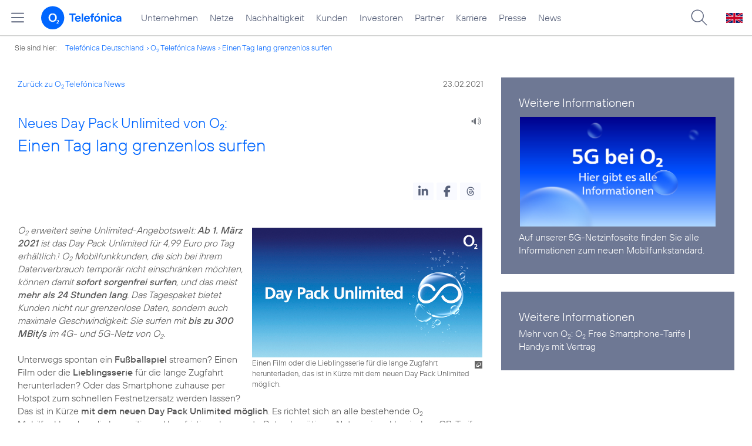

--- FILE ---
content_type: text/html; charset=UTF-8
request_url: https://www.telefonica.de/ext/ajax/par/newsfeed.ajax?type=list&creator_id=9457&creator_class=CMS%3A%3ANews%3A%3AMessage&tags=5G%2CMarken%2CPrivatkunden%2Co2&category_id%5B%5D=&group_id%5B%5D=62&search_query=&max_cols=3&max_news=3&max_news_visible=3&first_news=1&show_image=1&show_teaser=0&show_date=1&small_column=0&tools_id=&edit_tools=0&show_defaults=1&img_pos=left&img_size=33%25&text_length=&show_socialsharebar=0&show_more_link=1&show_newsfeed_link=0&target=_blank&pid=page-footer-tagnews&sort_by=date&state=online&offset=&load_more_news=1&lang=de&creator_label=&custom_tiles=0&start_with_square_tile=1&page_layout=2021_telefonica&show_skeleton=1
body_size: 714
content:
<div class="default-font par-heading par-headline-tag-div par-font-size-default">Ähnliche Themen:</div><div class="par-nf-messages par-list-messages par-nf-static-news"><div class="par-lm-message" data-tags="[]" data-cat-names="[]" data-cat-ids="[]"><a id="feed-msg-id-9956" class="par-anchor"></a><div class="par-lm-image"><div class="l-inline thmb-full-size"><img sizes="(max-width: 360px) 180px, (max-width: 720px) 360px, (max-width: 1440px) 720px, 1440px" loading="lazy" class="l-img" alt="" src="/file/public/1846/o2-Grow-Logo-Tarif-20220808-1920x1080.JPG" srcset="/file/public/1846/o2-Grow-Logo-Tarif-20220808-1920x1080.JPG 1920w, /file/repository/52822_t_1440_810/1/0/o2-Grow-Logo-Tarif-20220808-1920x1080.JPG 1440w, /file/repository/52822_t_720_405/1/0/o2-Grow-Logo-Tarif-20220808-1920x1080.JPG 720w, /file/repository/52822_t_360_203/1/0/o2-Grow-Logo-Tarif-20220808-1920x1080.JPG 360w"><div class="fclear"></div></div></div><div class="par-lm-content"><div class="par-lm-date">08. August 2022</div><div class="default-font par-heading par-headline-tag-div par-headline-tag-static par-font-size-default"><span class="par-overline">O<sub>2</sub> Grow geht in die Verlängerung: </span>Die Tarifinnovation ergänzt das O<sub>2</sub> Angebot weiterhin</div><div class="par-lm-teaser"></div></div><a class="par-nf-full-link" target="_self" href="/news/corporate/2022/08/o2-grow-geht-in-die-verlaengerung-die-tarifinnovation-ergaenzt-das-o2-angebot-weiterhin.html?pk_campaign=related_news" aria-label="O2 Grow geht in die Verlängerung: Die Tarifinnovation ergänzt das O2 Angebot weiterhin"></a></div><div class="par-lm-message" data-tags="[]" data-cat-ids="[]" data-cat-names="[]"><a id="feed-msg-id-9830" class="par-anchor"></a><div class="par-lm-image"><div class="l-inline thmb-full-size"><img sizes="(max-width: 360px) 180px, (max-width: 720px) 360px, 1280px" loading="lazy" class="l-img" alt="" src="/file/public/1817/Xiaomi-12-Pro-Black-Blue-1280x720.jpg" srcset="/file/public/1817/Xiaomi-12-Pro-Black-Blue-1280x720.jpg 1280w, /file/repository/51925_t_720_405/0/0/Xiaomi-12-Pro-Black-Blue-1280x720.jpg 720w, /file/repository/51925_t_360_203/0/0/Xiaomi-12-Pro-Black-Blue-1280x720.jpg 360w"><div class="l-inline-caption"><span class="page-license-inline"><span class="page-license-info author">Credits: Xiaomi</span></span></div><div class="fclear"></div></div></div><div class="par-lm-content"><div class="par-lm-date">16. März 2022</div><div class="default-font par-heading par-headline-tag-div par-headline-tag-static par-font-size-default"><span class="par-overline">Premium-Hardware für das 5G-Zeitalter bei O<sub>2</sub>: Jetzt die neue Xiaomi 12  </span>5G Serie vorbestellen</div><div class="par-lm-teaser"></div></div><a class="par-nf-full-link" aria-label="Premium-Hardware für das 5G-Zeitalter bei O2: Jetzt die neue Xiaomi 12 | 5G Serie vorbestellen" target="_self" href="/news/corporate/2022/03/premium-hardware-fuer-das-5g-zeitalter-bei-o2-jetzt-die-neue-xiaomi-12-5g-serie-vorbestellen.html?pk_campaign=related_news"></a></div><div data-cat-names="[]" data-cat-ids="[]" class="par-lm-message" data-tags="[]"><a id="feed-msg-id-9800" class="par-anchor"></a><div class="par-lm-image"><div class="l-inline thmb-full-size"><img alt="" class="l-img" srcset="/file/public/1817/Samsung-Galaxy-S22-Serie-1280x720.jpg 1280w, /file/repository/51660_t_720_405/0/0/Samsung-Galaxy-S22-Serie-1280x720.jpg 720w, /file/repository/51660_t_360_203/0/0/Samsung-Galaxy-S22-Serie-1280x720.jpg 360w" src="/file/public/1817/Samsung-Galaxy-S22-Serie-1280x720.jpg" sizes="(max-width: 360px) 180px, (max-width: 720px) 360px, 1280px" loading="lazy"><div class="l-inline-caption"><span class="page-license-inline"><span class="page-license-info author">Credits: Samsung</span></span></div><div class="fclear"></div></div></div><div class="par-lm-content"><div class="par-lm-date">09. Februar 2022</div><div class="default-font par-heading par-headline-tag-div par-headline-tag-static par-font-size-default"><span class="par-overline">Premium-Hardware für das 5G-Zeitalter bei O<sub>2</sub>: </span>Jetzt die neue Samsung Galaxy S22-Serie und die Galaxy Tab S8 Reihe vorbestellen</div><div class="par-lm-teaser"></div></div><a class="par-nf-full-link" target="_self" href="/news/corporate/2022/02/premium-hardware-fuer-das-5g-zeitalter-bei-o2-jetzt-die-neue-samsung-galaxy-s22-serie-und-die-galaxy-tab-s8-reihe-vorbestellen.html?pk_campaign=related_news" aria-label="Premium-Hardware für das 5G-Zeitalter bei O2: Jetzt die neue Samsung Galaxy S22-Serie und die Galaxy Tab S8 Reihe vorbestellen"></a></div></div>   

--- FILE ---
content_type: text/plain; charset=UTF-8
request_url: https://www.telefonica.de/ext/ajax/par/navmenu.ajax?state=online&layout=2021_telefonica
body_size: 6815
content:

    <div class="page-sitemenu-slider"><ul class="page-sitemenu-col fl-col-0"><li data-tree-id="2" data-nav-id="217" class="fl-tree-id-2"><a class="l-link" title="Unternehmen Telefónica Deutschland" href="/unternehmen.html">Unternehmen</a></li><li class="fl-tree-id-4645" data-nav-id="235" data-tree-id="4645"><a title="Festnetz und Mobilfunk" href="/netze.html" class="l-link">Netze</a></li><li class="fl-tree-id-8908" data-tree-id="8908" data-nav-id="218"><a href="/nachhaltigkeit.html" class="l-link">Nachhaltigkeit</a></li><li data-nav-id="236" data-tree-id="8654" class="fl-tree-id-8654"><a href="/kunden.html" class="l-link">Kunden</a></li><li class="fl-tree-id-3840" data-nav-id="225" data-tree-id="3840"><a class="l-link" href="/investor-relations.html">Investoren</a></li><li class="fl-tree-id-6" data-tree-id="6" data-nav-id="233"><a class="l-link" href="/partner.html">Partner</a></li><li data-nav-id="220" data-tree-id="9090" class="fl-tree-id-9090"><a href="/karriere.html" class="l-link">Karriere</a></li><li data-nav-id="219" data-tree-id="3" class="fl-tree-id-3"><a href="/presse.html" class="l-link">Presse</a></li><li data-tree-id="9429" data-nav-id="228" class="fl-tree-id-9429"><a class="l-link" href="/o2-telefonica-news.html">News</a></li></ul><ul data-nav-id="217" class="page-sitemenu-col fl-col-2 fl-parent-id-2 fl-nav-id-217" data-parent-id="2"><li data-tree-id="4691" data-nav-id="217" class="fl-tree-id-4691 fl-has-children"><a href="/unternehmen/strategie-und-fakten.html">Strategie &amp; Fakten</a><span data-tree-id="4691" class="page-sitemenu-arrow"></span></li><li class="fl-tree-id-6264 fl-has-children" data-nav-id="217" data-tree-id="6264"><a href="/unternehmen/datenschutz.html">Datenschutz</a><span class="page-sitemenu-arrow" data-tree-id="6264"></span></li><li data-nav-id="217" data-tree-id="321" class="fl-tree-id-321"><a href="/unternehmen/standorte-und-omnichannel.html">Standorte und Omnichannel</a></li><li data-nav-id="217" data-tree-id="4878" class="fl-tree-id-4878"><a href="/unternehmen/politik-und-gesellschaft.html">Politik &amp; Gesellschaft</a></li><li data-tree-id="4692" data-nav-id="217" class="fl-tree-id-4692"><a href="/unternehmen/management.html">Management &amp; Aufsichtsrat</a></li></ul><ul data-nav-id="217" class="page-sitemenu-col fl-col-3 fl-parent-id-4691 fl-nav-id-217" data-parent-id="4691"><li class="page-navmenu-back"><a href="/unternehmen.html">Unternehmen</a><span class="page-sitemenu-arrow page-sitemenu-arrow-back" data-tree-id="2"></span></li><li class="fl-tree-id-6604 fl-has-children" data-tree-id="6604" data-nav-id="217"><a href="/unternehmen/strategie-und-fakten/unsere-staerken.html">Unsere Stärken</a><span class="page-sitemenu-arrow" data-tree-id="6604"></span></li><li data-nav-id="217" data-tree-id="12" class="fl-tree-id-12"><a href="/unternehmen/strategie-und-fakten/zahlen-fakten.html">Fakten &amp; Zahlen</a></li><li data-nav-id="217" data-tree-id="53" class="fl-tree-id-53"><a href="/unternehmen/strategie-und-fakten/geschichte.html">Geschichte</a></li><li class="fl-tree-id-5388 fl-has-children" data-tree-id="5388" data-nav-id="217"><a href="/unternehmen/strategie-und-fakten/referenzkunden/mobilfunk.html" class="l-link">Referenzkunden</a><span data-tree-id="5388" class="page-sitemenu-arrow"></span></li><li data-tree-id="4761" data-nav-id="217" class="fl-tree-id-4761"><a href="/unternehmen/strategie-und-fakten/zertifizierungen-awards.html">Auszeichnungen</a></li><li class="fl-tree-id-13" data-nav-id="217" data-tree-id="13"><a href="/unternehmen/strategie-und-fakten/geschaeftsgrundsaetze-und-qualitaetsmanagement.html">Geschäftsgrundsätze &amp; Qualitätsmanagement</a></li></ul><ul class="page-sitemenu-col fl-col-4 fl-parent-id-6604 fl-nav-id-217" data-parent-id="6604" data-nav-id="217"><li class="page-navmenu-back"><a href="/unternehmen/strategie-und-fakten.html">Strategie &amp; Fakten</a><span data-tree-id="4691" class="page-sitemenu-arrow page-sitemenu-arrow-back"></span></li><li data-tree-id="9043" data-nav-id="217" class="fl-tree-id-9043 fl-has-children"><a href="/unternehmen/strategie-und-fakten/unsere-staerken/mobilfunk-netzausbau-zur-digitalisierung.html">Mehr Mobilfunk</a><span class="page-sitemenu-arrow" data-tree-id="9043"></span></li></ul><ul data-nav-id="217" data-parent-id="9043" class="page-sitemenu-col fl-col-5 fl-parent-id-9043 fl-nav-id-217"><li class="page-navmenu-back"><a href="/unternehmen/strategie-und-fakten/unsere-staerken.html">Unsere Stärken</a><span class="page-sitemenu-arrow page-sitemenu-arrow-back" data-tree-id="6604"></span></li><li data-nav-id="217" data-tree-id="9045" class="fl-tree-id-9045"><a href="/unternehmen/strategie-und-fakten/unsere-staerken/mobilfunk-netzausbau-zur-digitalisierung/jetzt.html">Jetzt!</a></li><li class="fl-tree-id-9046" data-nav-id="217" data-tree-id="9046"><a href="/unternehmen/strategie-und-fakten/unsere-staerken/mobilfunk-netzausbau-zur-digitalisierung/netzausbau.html">Netzausbau</a></li><li data-nav-id="217" data-tree-id="9047" class="fl-tree-id-9047"><a href="/unternehmen/strategie-und-fakten/unsere-staerken/mobilfunk-netzausbau-zur-digitalisierung/wettbewerb.html">Wettbewerb</a></li><li class="fl-tree-id-9048" data-nav-id="217" data-tree-id="9048"><a href="/unternehmen/strategie-und-fakten/unsere-staerken/mobilfunk-netzausbau-zur-digitalisierung/nachhaltigkeit.html">Nachhaltigkeit</a></li><li data-tree-id="9049" data-nav-id="217" class="fl-tree-id-9049"><a href="/unternehmen/strategie-und-fakten/unsere-staerken/mobilfunk-netzausbau-zur-digitalisierung/digitalisierung.html">Digitalisierung</a></li><li data-nav-id="217" data-tree-id="9050" class="fl-tree-id-9050"><a href="/unternehmen/strategie-und-fakten/unsere-staerken/mobilfunk-netzausbau-zur-digitalisierung/verantwortung.html">Verantwortung</a></li><li data-tree-id="9248" data-nav-id="217" class="fl-tree-id-9248"><a href="/unternehmen/strategie-und-fakten/unsere-staerken/mobilfunk-netzausbau-zur-digitalisierung/sicherheit.html">Sicherheit</a></li><li class="fl-tree-id-9063" data-tree-id="9063" data-nav-id="217"><a href="/unternehmen/strategie-und-fakten/unsere-staerken/mobilfunk-netzausbau-zur-digitalisierung.html#kontakt" class="l-link">Kontakt</a></li></ul><ul data-nav-id="217" data-parent-id="5388" class="page-sitemenu-col fl-col-4 fl-parent-id-5388 fl-nav-id-217"><li class="page-navmenu-back"><a href="/unternehmen/strategie-und-fakten.html">Strategie &amp; Fakten</a><span class="page-sitemenu-arrow page-sitemenu-arrow-back" data-tree-id="4691"></span></li><li data-tree-id="1904" data-nav-id="217" class="fl-tree-id-1904"><a href="/unternehmen/strategie-und-fakten/referenzkunden/mobilfunk.html">Mobilfunk</a></li><li class="fl-tree-id-1902" data-nav-id="217" data-tree-id="1902"><a href="/unternehmen/strategie-und-fakten/referenzkunden/netzwerk-sicherheit.html">Netzwerk &amp; Sicherheit</a></li><li data-tree-id="4954" data-nav-id="217" class="fl-tree-id-4954"><a href="/unternehmen/strategie-und-fakten/referenzkunden/dsl-festnetz.html">DSL &amp; Festnetz</a></li><li class="fl-tree-id-4955" data-nav-id="217" data-tree-id="4955"><a href="/unternehmen/strategie-und-fakten/referenzkunden/digitale-loesungen.html">Digitale Lösungen</a></li><li data-tree-id="9155" data-nav-id="217" class="fl-tree-id-9155"><a target="_blank" href="https://www.o2online.de/business/telefonica-ihr-partner/zufriedene-kunden/" class="l-link">O<sub>2</sub> Referenzkunden</a></li></ul><ul class="page-sitemenu-col fl-col-3 fl-parent-id-6264 fl-nav-id-217" data-parent-id="6264" data-nav-id="217"><li class="page-navmenu-back"><a href="/unternehmen.html">Unternehmen</a><span class="page-sitemenu-arrow page-sitemenu-arrow-back" data-tree-id="2"></span></li><li class="fl-tree-id-6275" data-tree-id="6275" data-nav-id="217"><a href="/unternehmen/datenschutz/diese-daten-nutzt-telefonica.html">Diese Daten nutzt Telefónica</a></li><li data-tree-id="6284" data-nav-id="217" class="fl-tree-id-6284"><a href="/unternehmen/datenschutz/ihre-datenschutzrechte.html">Ihre Datenschutzrechte</a></li><li data-nav-id="217" data-tree-id="6276" class="fl-tree-id-6276"><a href="/unternehmen/datenschutz/so-schuetzt-telefonica-ihre-daten.html">So schützt Telefónica Ihre Daten</a></li><li class="fl-tree-id-6139" data-nav-id="217" data-tree-id="6139"><a href="/unternehmen/datenschutz/so-koennen-sie-ihre-daten-schuetzen.html">So können Sie Ihre Daten schützen</a></li><li class="fl-tree-id-9170" data-tree-id="9170" data-nav-id="217"><a href="/unternehmen/datenschutz/schutz-vor-betrug-im-internet.html">Schutz vor Betrug im Internet</a></li><li class="fl-tree-id-9473" data-nav-id="217" data-tree-id="9473"><a href="/unternehmen/datenschutz/10-grundregeln-fuer-digitale-sicherheit.html">10 Grundregeln für digitale Sicherheit</a></li><li class="fl-tree-id-6141" data-nav-id="217" data-tree-id="6141"><a href="/unternehmen/datenschutz/haeufige-fragen.html">Häufige Fragen</a></li><li data-tree-id="6146" data-nav-id="217" class="fl-tree-id-6146 fl-has-children"><a href="/unternehmen/datenschutz/kontakt.html">Kontakt</a><span class="page-sitemenu-arrow" data-tree-id="6146"></span></li><li data-nav-id="217" data-tree-id="6143" class="fl-tree-id-6143"><a href="/unternehmen/datenschutz/datenschutz-auf-dem-portal.html">Datenschutz auf dem Portal</a></li><li class="fl-tree-id-9137" data-tree-id="9137" data-nav-id="217"><a href="/unternehmen/datenschutz/partner-services.html">Partner Services</a></li><li data-nav-id="217" data-tree-id="7210" class="fl-tree-id-7210"><a href="/unternehmen/datenschutz/datenschutz-fuer-lieferanten.html">Datenschutz für Lieferanten</a></li><li class="fl-tree-id-9294" data-tree-id="9294" data-nav-id="217"><a href="/unternehmen/datenschutz/datenschutz-fuer-nutzer.html">Datenschutz für Nutzer</a></li><li data-tree-id="6140" data-nav-id="217" class="fl-tree-id-6140"><a class="l-link" href="/partner/wholesale/enabling-services/mobility-insights.html#verantwortung_uebernehmen">Anonymisierung der Mobilfunkdaten</a></li></ul><ul data-nav-id="217" data-parent-id="6146" class="page-sitemenu-col fl-col-4 fl-parent-id-6146 fl-nav-id-217"><li class="page-navmenu-back"><a href="/unternehmen/datenschutz.html">Datenschutz</a><span data-tree-id="6264" class="page-sitemenu-arrow page-sitemenu-arrow-back"></span></li><li class="fl-tree-id-6147" data-nav-id="217" data-tree-id="6147"><a href="/unternehmen/datenschutz/kontakt/datenschutz-anfrage.html">Datenschutz-Anfrage</a></li></ul><ul data-nav-id="219" class="page-sitemenu-col fl-col-2 fl-parent-id-3 fl-nav-id-219" data-parent-id="3"><li data-tree-id="4486" data-nav-id="219" class="fl-tree-id-4486 fl-has-children"><a href="/presse/pressemitteilungen.html">Pressemitteilungen</a><span class="page-sitemenu-arrow" data-tree-id="4486"></span></li><li class="fl-tree-id-282 fl-has-children" data-nav-id="219" data-tree-id="282"><a href="/presse/pressemappen.html">Pressemappen</a><span class="page-sitemenu-arrow" data-tree-id="282"></span></li><li data-nav-id="219" data-tree-id="1776" class="fl-tree-id-1776 fl-has-children"><a href="/presse/fotos.html">Fotos</a><span data-tree-id="1776" class="page-sitemenu-arrow"></span></li><li class="fl-tree-id-312 fl-has-children" data-tree-id="312" data-nav-id="219"><a href="/presse/presseverteiler.html">Presseverteiler</a><span data-tree-id="312" class="page-sitemenu-arrow"></span></li><li data-nav-id="219" data-tree-id="261" class="fl-tree-id-261"><a href="/presse/presse-kontakt.html">Presseteam</a></li></ul><ul class="page-sitemenu-col fl-col-3 fl-parent-id-4486 fl-nav-id-219" data-parent-id="4486" data-nav-id="219"><li class="page-navmenu-back"><a href="/presse.html">Presse</a><span class="page-sitemenu-arrow page-sitemenu-arrow-back" data-tree-id="3"></span></li><li data-nav-id="219" data-tree-id="6741" class="fl-tree-id-6741"><a href="/news/corporate/index.html?cat=pressemitteilungen" class="l-link">Alle</a></li><li class="fl-tree-id-9427" data-tree-id="9427" data-nav-id="219"><a href="/news/corporate/index.html?cat=pressemitteilungen;year=2025" class="l-link">2025</a></li><li class="fl-tree-id-9297" data-nav-id="219" data-tree-id="9297"><a class="l-link" href="/news/corporate/index.html?year=2024;cat=pressemitteilungen">2024</a></li><li class="fl-tree-id-9296" data-nav-id="219" data-tree-id="9296"><a class="l-link" href="/news/corporate/index.html?year=2023;cat=pressemitteilungen">2023</a></li><li class="fl-tree-id-8421" data-tree-id="8421" data-nav-id="219"><a href="/news/corporate/index.html?cat=pressemitteilungen;year=2022" class="l-link">2022</a></li><li class="fl-tree-id-8417" data-nav-id="219" data-tree-id="8417"><a href="/news/corporate/index.html?year=2021;cat=pressemitteilungen" class="l-link">2021</a></li><li data-nav-id="219" data-tree-id="7325" class="fl-tree-id-7325"><a href="/news/corporate/index.html?year=2020;cat=pressemitteilungen" class="l-link">2020</a></li><li data-tree-id="6742" data-nav-id="219" class="fl-tree-id-6742"><a class="l-link" href="/news/corporate/index.html?cat=pressemitteilungen;year=2019">2019</a></li><li data-nav-id="219" data-tree-id="6744" class="fl-tree-id-6744"><a href="/news/corporate/index.html?cat=pressemitteilungen;year=2018" class="l-link">2018</a></li><li class="fl-tree-id-1389" data-nav-id="219" data-tree-id="1389"><a href="/presse/pressemitteilungen/rss-feeds.html">RSS Feeds</a></li></ul><ul data-nav-id="219" data-parent-id="282" class="page-sitemenu-col fl-col-3 fl-parent-id-282 fl-nav-id-219"><li class="page-navmenu-back"><a href="/presse.html">Presse</a><span class="page-sitemenu-arrow page-sitemenu-arrow-back" data-tree-id="3"></span></li><li class="fl-tree-id-6670" data-tree-id="6670" data-nav-id="219"><a href="/netze/5g.html" class="l-link">5G</a></li><li class="fl-tree-id-4998" data-tree-id="4998" data-nav-id="219"><a href="/presse/pressemappen/blau.html">Blau</a></li><li class="fl-tree-id-4029" data-tree-id="4029" data-nav-id="219"><a href="/presse/pressemappen/fonic-presse.html">FONIC</a></li><li data-tree-id="3646" data-nav-id="219" class="fl-tree-id-3646"><a href="/presse/pressemappen/eco-rating-handys-nachhaltigkeit.html">Eco Rating - Handys &amp; Nachhaltigkeit</a></li></ul><ul class="page-sitemenu-col fl-col-3 fl-parent-id-1776 fl-nav-id-219" data-parent-id="1776" data-nav-id="219"><li class="page-navmenu-back"><a href="/presse.html">Presse</a><span class="page-sitemenu-arrow page-sitemenu-arrow-back" data-tree-id="3"></span></li><li data-tree-id="1779" data-nav-id="219" class="fl-tree-id-1779"><a href="/presse/fotos/vorstand.html">Vorstand</a></li><li class="fl-tree-id-1781" data-tree-id="1781" data-nav-id="219"><a href="/presse/fotos/business.html">Business</a></li><li data-nav-id="219" data-tree-id="4633" class="fl-tree-id-4633"><a href="/presse/fotos/basecamp.html">BASECAMP</a></li><li data-nav-id="219" data-tree-id="3596" class="fl-tree-id-3596"><a href="/presse/fotos/nachhaltigkeit.html">Nachhaltigkeit</a></li><li class="fl-tree-id-1778" data-nav-id="219" data-tree-id="1778"><a href="/presse/fotos/gebaeude.html">Gebäude</a></li><li class="fl-tree-id-1784" data-tree-id="1784" data-nav-id="219"><a href="/presse/fotos/logos.html">Logos</a></li><li class="fl-tree-id-4977" data-nav-id="219" data-tree-id="4977"><a class="l-link" target="_blank" href="https://www.flickr.com/photos/o2de/sets/72157634801526034/">Mobilfunknetz</a></li><li data-nav-id="219" data-tree-id="1780" class="fl-tree-id-1780"><a href="/presse/fotos/produkte-services.html">Produkte &amp; Services</a></li><li data-nav-id="219" data-tree-id="3102" class="fl-tree-id-3102"><a href="/presse/fotos/o2-shops.html">O<sub>2</sub> Shops</a></li><li data-tree-id="1782" data-nav-id="219" class="fl-tree-id-1782"><a href="/presse/fotos/sponsoring.html">Sponsoring</a></li><li class="fl-tree-id-1783" data-nav-id="219" data-tree-id="1783"><a href="/presse/fotos/technik.html">Technik</a></li><li class="fl-tree-id-3627" data-tree-id="3627" data-nav-id="219"><a href="/presse/fotos/veranstaltungen.html">Veranstaltungen</a></li></ul><ul class="page-sitemenu-col fl-col-3 fl-parent-id-312 fl-nav-id-219" data-parent-id="312" data-nav-id="219"><li class="page-navmenu-back"><a href="/presse.html">Presse</a><span data-tree-id="3" class="page-sitemenu-arrow page-sitemenu-arrow-back"></span></li><li class="fl-tree-id-3350" data-nav-id="219" data-tree-id="3350"><a href="/presse/presseverteiler/anmeldung.html">Anmelden</a></li><li class="fl-tree-id-3351" data-nav-id="219" data-tree-id="3351"><a href="/presse/presseverteiler/datenaenderung.html">Daten ändern</a></li><li class="fl-tree-id-3352" data-tree-id="3352" data-nav-id="219"><a href="/presse/presseverteiler/abmelden.html">Abmelden</a></li></ul><ul class="page-sitemenu-col fl-col-2 fl-parent-id-6 fl-nav-id-233" data-parent-id="6" data-nav-id="233"><li data-nav-id="233" data-tree-id="9425" class="fl-tree-id-9425"><a class="l-link" target="_blank" title="Partner Webseite von Telefónica zu Digitalisierungsthemen" href="https://partner.telefonica.de/">Industrie, Wirtschaft und Einzelhandel</a></li><li data-tree-id="9474" data-nav-id="233" class="fl-tree-id-9474"><a class="l-link" href="https://partner.telefonica.de/kooperationen/erfolgsgeschichten/public-sector.html" target="_blank">Public Sector</a></li><li class="fl-tree-id-9471" data-tree-id="9471" data-nav-id="233"><a target="_blank" href="https://partner.telefonica.de/kooperationen/technologien-und-services/5g-slicing.html" class="l-link">5G Network Slicing</a></li><li class="fl-tree-id-4881" data-nav-id="233" data-tree-id="4881"><a href="/partner/partnermodelle-und-mvno.html">Partnermodelle und MVNO</a></li><li class="fl-tree-id-4957 fl-has-children" data-nav-id="233" data-tree-id="4957"><a href="/partner/wholesale.html">Wholesale</a><span class="page-sitemenu-arrow" data-tree-id="4957"></span></li><li class="fl-tree-id-8985" data-tree-id="8985" data-nav-id="233"><a href="/partner/indirect-sales.html">Indirect Sales</a></li><li class="fl-tree-id-238" data-nav-id="233" data-tree-id="238"><a href="/partner/privatkundenprodukte.html">Privatkunden-Produkte</a></li><li class="fl-tree-id-287 fl-has-children" data-nav-id="233" data-tree-id="287"><a href="/partner/geschaeftskundenprodukte.html">O<sub>2</sub> Business Partner Programm</a><span class="page-sitemenu-arrow" data-tree-id="287"></span></li><li class="fl-tree-id-5623 fl-has-children" data-tree-id="5623" data-nav-id="233"><a href="/partner/affiliate-partner.html">Affiliate Partner</a><span data-tree-id="5623" class="page-sitemenu-arrow"></span></li></ul><ul data-nav-id="233" class="page-sitemenu-col fl-col-3 fl-parent-id-4957 fl-nav-id-233" data-parent-id="4957"><li class="page-navmenu-back"><a href="/partner.html">Partner</a><span data-tree-id="6" class="page-sitemenu-arrow page-sitemenu-arrow-back"></span></li><li class="fl-tree-id-3825 fl-has-children" data-nav-id="233" data-tree-id="3825"><a href="/partner/wholesale/enabling-services.html">Enabling Services</a><span data-tree-id="3825" class="page-sitemenu-arrow"></span></li><li class="fl-tree-id-4948" data-tree-id="4948" data-nav-id="233"><a href="/partner/wholesale/carrier-management.html">Carrier Management</a></li><li data-nav-id="233" data-tree-id="4880" class="fl-tree-id-4880"><a href="/partner/wholesale/roaming.html">Roaming</a></li><li data-tree-id="8905" data-nav-id="233" class="fl-tree-id-8905"><a class="l-link" href="/partner/partnermodelle-und-mvno.html">Partnering</a></li></ul><ul data-nav-id="233" class="page-sitemenu-col fl-col-4 fl-parent-id-3825 fl-nav-id-233" data-parent-id="3825"><li class="page-navmenu-back"><a href="/partner/wholesale.html">Wholesale</a><span data-tree-id="4957" class="page-sitemenu-arrow page-sitemenu-arrow-back"></span></li><li class="fl-tree-id-8882" data-nav-id="233" data-tree-id="8882"><a href="/partner/wholesale/enabling-services/rcs-business-messaging-und-sms-massenversand.html">RCS Business Messaging und SMS-Massenversand</a></li><li data-nav-id="233" data-tree-id="8883" class="fl-tree-id-8883 fl-has-children"><a href="/partner/wholesale/enabling-services/mobility-insights.html">Mobility Insights</a><span class="page-sitemenu-arrow" data-tree-id="8883"></span></li></ul><ul data-parent-id="8883" class="page-sitemenu-col fl-col-5 fl-parent-id-8883 fl-nav-id-233" data-nav-id="233"><li class="page-navmenu-back"><a href="/partner/wholesale/enabling-services.html">Enabling Services</a><span data-tree-id="3825" class="page-sitemenu-arrow page-sitemenu-arrow-back"></span></li><li data-nav-id="233" data-tree-id="6720" class="fl-tree-id-6720"><a href="/partner/wholesale/enabling-services/mobility-insights/studie-so-bewegt-sich-deutschland.html">So bewegt sich Deutschland</a></li><li data-nav-id="233" data-tree-id="6719" class="fl-tree-id-6719"><a href="/partner/wholesale/enabling-services/mobility-insights/projekt-xmnd.html">Projekt xMND</a></li></ul><ul class="page-sitemenu-col fl-col-3 fl-parent-id-287 fl-nav-id-233" data-parent-id="287" data-nav-id="233"><li class="page-navmenu-back"><a href="/partner.html">Partner</a><span class="page-sitemenu-arrow page-sitemenu-arrow-back" data-tree-id="6"></span></li><li data-nav-id="233" data-tree-id="3798" class="fl-tree-id-3798"><a href="/partner/geschaeftskundenprodukte/vorteile-als-partner.html">Vorteile als Partner</a></li><li data-tree-id="3797" data-nav-id="233" class="fl-tree-id-3797"><a href="/partner/geschaeftskundenprodukte/partnerkategorien.html">Partnerkategorien</a></li><li class="fl-tree-id-3792 fl-has-children" data-nav-id="233" data-tree-id="3792"><a href="/partner/geschaeftskundenprodukte/o2-partner-werden.html">Partner werden</a><span class="page-sitemenu-arrow" data-tree-id="3792"></span></li></ul><ul data-nav-id="233" class="page-sitemenu-col fl-col-4 fl-parent-id-3792 fl-nav-id-233" data-parent-id="3792"><li class="page-navmenu-back"><a href="/partner/geschaeftskundenprodukte.html">O<sub>2</sub> Business Partner Programm</a><span data-tree-id="287" class="page-sitemenu-arrow page-sitemenu-arrow-back"></span></li><li data-tree-id="1382" data-nav-id="233" class="fl-tree-id-1382"><a href="/partner/geschaeftskundenprodukte/o2-partner-werden/kontaktformular.html">Kontaktformular</a></li></ul><ul data-nav-id="233" class="page-sitemenu-col fl-col-3 fl-parent-id-5623 fl-nav-id-233" data-parent-id="5623"><li class="page-navmenu-back"><a href="/partner.html">Partner</a><span class="page-sitemenu-arrow page-sitemenu-arrow-back" data-tree-id="6"></span></li><li data-nav-id="233" data-tree-id="5625" class="fl-tree-id-5625 fl-has-children"><a href="/partner/affiliate-partner/die-programme.html">Die Programme</a><span data-tree-id="5625" class="page-sitemenu-arrow"></span></li><li class="fl-tree-id-5626" data-tree-id="5626" data-nav-id="233"><a href="/partner/affiliate-partner/faq.html">FAQ</a></li><li class="fl-tree-id-5869" data-tree-id="5869" data-nav-id="233"><a href="/partner/affiliate-partner/kontakt-fuer-partner.html">Kontakt für Partner</a></li></ul><ul data-nav-id="233" class="page-sitemenu-col fl-col-4 fl-parent-id-5625 fl-nav-id-233" data-parent-id="5625"><li class="page-navmenu-back"><a href="/partner/affiliate-partner.html">Affiliate Partner</a><span class="page-sitemenu-arrow page-sitemenu-arrow-back" data-tree-id="5623"></span></li><li class="fl-tree-id-5858" data-nav-id="233" data-tree-id="5858"><a href="/partner/affiliate-partner/die-programme/o2.html">O<sub>2</sub></a></li><li data-nav-id="233" data-tree-id="5859" class="fl-tree-id-5859"><a href="/partner/affiliate-partner/die-programme/blau.html">Blau</a></li><li data-tree-id="5860" data-nav-id="233" class="fl-tree-id-5860"><a href="/partner/affiliate-partner/die-programme/o2-freikarte.html">O<sub>2</sub> Freikarte</a></li></ul><ul data-parent-id="3840" class="page-sitemenu-col fl-col-2 fl-parent-id-3840 fl-nav-id-225" data-nav-id="225"><li data-nav-id="225" data-tree-id="5884" class="fl-tree-id-5884 fl-has-children"><a href="/investor-relations/unternehmen/aufsichtsrat.html" class="l-link">Unternehmen</a><span data-tree-id="5884" class="page-sitemenu-arrow"></span></li><li data-nav-id="225" data-tree-id="3908" class="fl-tree-id-3908 fl-has-children"><a href="/investor-relations/aktie/aktionaersstruktur.html" class="l-link">Aktie</a><span class="page-sitemenu-arrow" data-tree-id="3908"></span></li><li class="fl-tree-id-5885 fl-has-children" data-nav-id="225" data-tree-id="5885"><a class="l-link" href="/investor-relations/publikationen/finanzpublikationen.html">Publikationen</a><span class="page-sitemenu-arrow" data-tree-id="5885"></span></li><li class="fl-tree-id-5872" data-nav-id="225" data-tree-id="5872"><a href="/investor-relations/geschaeftsbericht.html">Geschäftsbericht</a></li><li class="fl-tree-id-5874" data-nav-id="225" data-tree-id="5874"><a href="/investor-relations/hauptversammlung.html">Hauptversammlung</a></li><li data-tree-id="8022" data-nav-id="225" class="fl-tree-id-8022 fl-has-children"><a href="/investor-relations/corporate-governance.html">Corporate Governance</a><span data-tree-id="8022" class="page-sitemenu-arrow"></span></li><li data-nav-id="225" data-tree-id="5886" class="fl-tree-id-5886 fl-has-children"><a class="l-link" href="/investor-relations/fremdkapital/anleihen.html">Fremdkapital</a><span data-tree-id="5886" class="page-sitemenu-arrow"></span></li><li data-nav-id="225" data-tree-id="4994" class="fl-tree-id-4994"><a href="/investor-relations/kontakt-fuer-aktionaere.html">Kontakt für Aktionäre</a></li><li class="fl-tree-id-8901" data-tree-id="8901" data-nav-id="225"><a class="l-link" href="https://investor.computershare.de/#/telefonica/login?lang=de" target="_blank">InvestorPortal</a></li><li class="fl-tree-id-9169 fl-has-children" data-nav-id="225" data-tree-id="9169"><a href="/investor-relations/archiv-ir-bis-18-april-2024/konsensus.html" class="l-link">Archiv IR bis 18. April 2024</a><span data-tree-id="9169" class="page-sitemenu-arrow"></span></li></ul><ul class="page-sitemenu-col fl-col-3 fl-parent-id-5884 fl-nav-id-225" data-parent-id="5884" data-nav-id="225"><li class="page-navmenu-back"><a href="/investor-relations.html">Investor Relations</a><span class="page-sitemenu-arrow page-sitemenu-arrow-back" data-tree-id="3840"></span></li><li data-nav-id="225" data-tree-id="8121" class="fl-tree-id-8121"><a class="l-link" href="/unternehmen.html" target="_blank">Über Telefónica Deutschland</a></li><li data-tree-id="8123" data-nav-id="225" class="fl-tree-id-8123"><a href="/unternehmen/management.html" target="_blank" class="l-link">Vorstand</a></li><li data-nav-id="225" data-tree-id="3916" class="fl-tree-id-3916 fl-has-children"><a href="/investor-relations/unternehmen/aufsichtsrat.html">Aufsichtsrat</a><span class="page-sitemenu-arrow" data-tree-id="3916"></span></li></ul><ul data-nav-id="225" data-parent-id="3916" class="page-sitemenu-col fl-col-4 fl-parent-id-3916 fl-nav-id-225"><li class="page-navmenu-back"><a class="l-link" href="/investor-relations/unternehmen/aufsichtsrat.html">Unternehmen</a><span class="page-sitemenu-arrow page-sitemenu-arrow-back" data-tree-id="5884"></span></li><li data-tree-id="8906" data-nav-id="225" class="fl-tree-id-8906"><a href="/investor-relations/unternehmen/aufsichtsrat/qualifikationen.html">Qualifikationen</a></li><li data-nav-id="225" data-tree-id="6471" class="fl-tree-id-6471"><a href="/investor-relations/unternehmen/aufsichtsrat/ausschuesse.html">Ausschüsse</a></li><li class="fl-tree-id-7024" data-nav-id="225" data-tree-id="7024"><a href="/investor-relations/corporate-governance/bericht-des-aufsichtsrats.html" class="l-link">Bericht des Aufsichtsrats</a></li></ul><ul data-nav-id="225" class="page-sitemenu-col fl-col-3 fl-parent-id-3908 fl-nav-id-225" data-parent-id="3908"><li class="page-navmenu-back"><a href="/investor-relations.html">Investor Relations</a><span class="page-sitemenu-arrow page-sitemenu-arrow-back" data-tree-id="3840"></span></li><li class="fl-tree-id-3910" data-tree-id="3910" data-nav-id="225"><a href="/investor-relations/aktie/aktionaersstruktur.html">Aktionärsstruktur</a></li></ul><ul data-nav-id="225" data-parent-id="5885" class="page-sitemenu-col fl-col-3 fl-parent-id-5885 fl-nav-id-225"><li class="page-navmenu-back"><a href="/investor-relations.html">Investor Relations</a><span class="page-sitemenu-arrow page-sitemenu-arrow-back" data-tree-id="3840"></span></li><li class="fl-tree-id-3941" data-nav-id="225" data-tree-id="3941"><a href="/investor-relations/publikationen/news-ir.html">News</a></li><li class="fl-tree-id-5844" data-tree-id="5844" data-nav-id="225"><a href="/investor-relations/publikationen/finanzpublikationen.html">Finanzpublikationen</a></li><li class="fl-tree-id-6706" data-tree-id="6706" data-nav-id="225"><a href="/investor-relations/publikationen/finanzausblick.html">Finanzausblick</a></li></ul><ul data-parent-id="8022" class="page-sitemenu-col fl-col-3 fl-parent-id-8022 fl-nav-id-225" data-nav-id="225"><li class="page-navmenu-back"><a href="/investor-relations.html">Investor Relations</a><span class="page-sitemenu-arrow page-sitemenu-arrow-back" data-tree-id="3840"></span></li><li data-tree-id="5878" data-nav-id="225" class="fl-tree-id-5878"><a href="/investor-relations/corporate-governance/bericht-des-aufsichtsrats.html">Bericht des Aufsichtsrats</a></li><li data-nav-id="225" data-tree-id="5876" class="fl-tree-id-5876"><a href="/investor-relations/corporate-governance/erklaerungen-berichte-und-satzung.html">Erklärungen, Berichte und Satzung</a></li><li class="fl-tree-id-8397" data-nav-id="225" data-tree-id="8397"><a href="/investor-relations/corporate-governance/verguetungssysteme-und-verguetungsberichte.html">Vergütungssysteme und Vergütungsberichte</a></li><li class="fl-tree-id-3917" data-tree-id="3917" data-nav-id="225"><a href="/investor-relations/corporate-governance/eigengeschaefte-von-fuehrungspersonen.html">Eigengeschäfte von Führungspersonen</a></li></ul><ul data-nav-id="225" data-parent-id="5886" class="page-sitemenu-col fl-col-3 fl-parent-id-5886 fl-nav-id-225"><li class="page-navmenu-back"><a href="/investor-relations.html">Investor Relations</a><span class="page-sitemenu-arrow page-sitemenu-arrow-back" data-tree-id="3840"></span></li><li class="fl-tree-id-4138" data-nav-id="225" data-tree-id="4138"><a href="/investor-relations/fremdkapital/anleihen.html">Anleihen</a></li><li data-nav-id="225" data-tree-id="3968" class="fl-tree-id-3968"><a href="/investor-relations/fremdkapital/kredit-ratings.html">Kredit-Ratings</a></li><li data-nav-id="225" data-tree-id="5894" class="fl-tree-id-5894"><a href="/investor-relations/fremdkapital/finanzierungsprofil.html">Finanzierungsprofil</a></li><li data-nav-id="225" data-tree-id="4346" class="fl-tree-id-4346"><a href="/investor-relations/fremdkapital/o2-telefonica-deutschland-finanzierungs-gmb-h.html">O<sub>2</sub> Telefonica Deutschland Finanzierungs GmbH</a></li></ul><ul data-parent-id="9169" class="page-sitemenu-col fl-col-3 fl-parent-id-9169 fl-nav-id-225" data-nav-id="225"><li class="page-navmenu-back"><a href="/investor-relations.html">Investor Relations</a><span class="page-sitemenu-arrow page-sitemenu-arrow-back" data-tree-id="3840"></span></li><li data-nav-id="225" data-tree-id="8700" class="fl-tree-id-8700"><a href="/investor-relations/archiv-ir-bis-18-april-2024/konsensus.html">Konsensus</a></li><li class="fl-tree-id-4116" data-tree-id="4116" data-nav-id="225"><a href="/investor-relations/archiv-ir-bis-18-april-2024/analystenempfehlungen.html">Empfehlungen von Analysten</a></li><li data-nav-id="225" data-tree-id="3911" class="fl-tree-id-3911"><a href="/investor-relations/archiv-ir-bis-18-april-2024/dividende.html">Dividende</a></li><li data-tree-id="4107" data-nav-id="225" class="fl-tree-id-4107"><a href="/investor-relations/archiv-ir-bis-18-april-2024/praesentationen.html">Präsentationen</a></li><li data-tree-id="6712" data-nav-id="225" class="fl-tree-id-6712 fl-has-children"><a href="/investor-relations/archiv-ir-bis-18-april-2024/kapitalmarkt-events/strategie-update-2021.html" class="l-link">Kapitalmarkt Events</a><span data-tree-id="6712" class="page-sitemenu-arrow"></span></li><li class="fl-tree-id-5887 fl-has-children" data-tree-id="5887" data-nav-id="225"><a class="l-link" href="/investor-relations/archiv-ir-bis-18-april-2024/transaktionen/kapitalerhoehung-2014.html">Transaktionen</a><span data-tree-id="5887" class="page-sitemenu-arrow"></span></li><li data-nav-id="225" data-tree-id="5596" class="fl-tree-id-5596"><a href="/investor-relations/archiv-ir-bis-18-april-2024/finanzkalender.html">Finanzkalender</a></li></ul><ul data-nav-id="225" data-parent-id="6712" class="page-sitemenu-col fl-col-4 fl-parent-id-6712 fl-nav-id-225"><li class="page-navmenu-back"><a class="l-link" href="/investor-relations/archiv-ir-bis-18-april-2024/konsensus.html">Archiv IR bis 18. April 2024</a><span data-tree-id="9169" class="page-sitemenu-arrow page-sitemenu-arrow-back"></span></li><li data-nav-id="225" data-tree-id="7297" class="fl-tree-id-7297"><a href="/investor-relations/archiv-ir-bis-18-april-2024/kapitalmarkt-events/strategie-update-2021.html">Strategie Update 2021</a></li><li data-tree-id="6715" data-nav-id="225" class="fl-tree-id-6715"><a href="/investor-relations/archiv-ir-bis-18-april-2024/kapitalmarkt-events/strategie-update-2019.html">Strategie Update 2019</a></li><li data-tree-id="5954" data-nav-id="225" class="fl-tree-id-5954"><a href="/investor-relations/archiv-ir-bis-18-april-2024/kapitalmarkt-events/kapitalmarkttag-2018.html">Kapitalmarkttag 2018</a></li></ul><ul data-parent-id="5887" class="page-sitemenu-col fl-col-4 fl-parent-id-5887 fl-nav-id-225" data-nav-id="225"><li class="page-navmenu-back"><a class="l-link" href="/investor-relations/archiv-ir-bis-18-april-2024/konsensus.html">Archiv IR bis 18. April 2024</a><span data-tree-id="9169" class="page-sitemenu-arrow page-sitemenu-arrow-back"></span></li><li data-tree-id="4538" data-nav-id="225" class="fl-tree-id-4538"><a href="/investor-relations/archiv-ir-bis-18-april-2024/transaktionen/kapitalerhoehung-2014.html">Kapitalerhöhung 2014</a></li><li data-tree-id="4480" data-nav-id="225" class="fl-tree-id-4480"><a href="/investor-relations/archiv-ir-bis-18-april-2024/transaktionen/zusammenschluss-mit-e-plus-2014.html">Zusammenschluss mit E-Plus 2014</a></li><li class="fl-tree-id-3867" data-nav-id="225" data-tree-id="3867"><a href="/investor-relations/archiv-ir-bis-18-april-2024/transaktionen/boersengang-2012.html">Börsengang 2012</a></li></ul><ul data-nav-id="235" data-parent-id="4645" class="page-sitemenu-col fl-col-2 fl-parent-id-4645 fl-nav-id-235"><li data-nav-id="235" data-tree-id="4657" class="fl-tree-id-4657 fl-has-children"><a href="/netze/mobilfunknetz.html">Mobilfunknetz</a><span data-tree-id="4657" class="page-sitemenu-arrow"></span></li><li data-tree-id="6607" data-nav-id="235" class="fl-tree-id-6607"><a href="/netze/5g.html">5G</a></li><li data-tree-id="4666" data-nav-id="235" class="fl-tree-id-4666"><a href="/netze/festnetz.html">Festnetz</a></li><li data-nav-id="235" data-tree-id="9081" class="fl-tree-id-9081"><a href="/netze/die-netzwerker.html">Die Netzwerker</a></li><li data-tree-id="9042" data-nav-id="235" class="fl-tree-id-9042"><a href="/netze/innovation-experience-area.html">Innovation Experience Area</a></li></ul><ul data-nav-id="235" class="page-sitemenu-col fl-col-3 fl-parent-id-4657 fl-nav-id-235" data-parent-id="4657"><li class="page-navmenu-back"><a href="/netze.html">Netze</a><span class="page-sitemenu-arrow page-sitemenu-arrow-back" data-tree-id="4645"></span></li><li class="fl-tree-id-358 fl-has-children" data-nav-id="235" data-tree-id="358"><a href="/netze/mobilfunknetz/netzabdeckung.html">Netzabdeckung</a><span class="page-sitemenu-arrow" data-tree-id="358"></span></li><li data-nav-id="235" data-tree-id="8819" class="fl-tree-id-8819"><a href="/netze/mobilfunknetz/cell-broadcast.html">Cell Broadcast</a></li><li class="fl-tree-id-4661" data-nav-id="235" data-tree-id="4661"><a href="/netze/mobilfunknetz/standards.html">Standards</a></li><li class="fl-tree-id-4662" data-nav-id="235" data-tree-id="4662"><a href="/netze/mobilfunknetz/frequenzen.html">Frequenzen</a></li><li class="fl-tree-id-289 fl-has-children" data-nav-id="235" data-tree-id="289"><a href="/netze/mobilfunknetz/antennenstandorte.html">Antennenstandorte</a><span class="page-sitemenu-arrow" data-tree-id="289"></span></li><li class="fl-tree-id-3750 fl-has-children" data-nav-id="235" data-tree-id="3750"><a href="/netze/mobilfunknetz/kommunen.html">Dialog mit Kommunen</a><span data-tree-id="3750" class="page-sitemenu-arrow"></span></li><li data-nav-id="235" data-tree-id="4665" class="fl-tree-id-4665"><a href="/netze/mobilfunknetz/roaming.html">Roaming</a></li></ul><ul class="page-sitemenu-col fl-col-4 fl-parent-id-358 fl-nav-id-235" data-parent-id="358" data-nav-id="235"><li class="page-navmenu-back"><a href="/netze/mobilfunknetz.html">Mobilfunknetz</a><span data-tree-id="4657" class="page-sitemenu-arrow page-sitemenu-arrow-back"></span></li><li class="fl-tree-id-4707" data-tree-id="4707" data-nav-id="235"><a class="l-link" target="_blank" title="o2 Netzabdeckung" href="https://www.o2online.de/netz/">O<sub>2</sub></a></li></ul><ul data-parent-id="289" class="page-sitemenu-col fl-col-4 fl-parent-id-289 fl-nav-id-235" data-nav-id="235"><li class="page-navmenu-back"><a href="/netze/mobilfunknetz.html">Mobilfunknetz</a><span class="page-sitemenu-arrow page-sitemenu-arrow-back" data-tree-id="4657"></span></li><li class="fl-tree-id-473" data-nav-id="235" data-tree-id="473"><a href="/netze/mobilfunknetz/antennenstandorte/kontaktformular.html">Erstkontakt</a></li><li class="fl-tree-id-1876" data-nav-id="235" data-tree-id="1876"><a href="/netze/mobilfunknetz/antennenstandorte/kontakt-fuer-vermieter-von-antennenstandorten.html">Kontakt für Vermieter von Antennenstandorten</a></li></ul><ul data-parent-id="3750" class="page-sitemenu-col fl-col-4 fl-parent-id-3750 fl-nav-id-235" data-nav-id="235"><li class="page-navmenu-back"><a href="/netze/mobilfunknetz.html">Mobilfunknetz</a><span class="page-sitemenu-arrow page-sitemenu-arrow-back" data-tree-id="4657"></span></li><li class="fl-tree-id-3753" data-nav-id="235" data-tree-id="3753"><a href="/netze/mobilfunknetz/kommunen/kontakt-fuer-kommunen.html">Kontakt für Kommunen</a></li></ul><ul data-parent-id="8654" class="page-sitemenu-col fl-col-2 fl-parent-id-8654 fl-nav-id-236" data-nav-id="236"><li class="fl-tree-id-4667" data-nav-id="236" data-tree-id="4667"><a href="/kunden/o2.html">O<sub>2</sub></a></li><li class="fl-tree-id-4672" data-nav-id="236" data-tree-id="4672"><a href="/kunden/blau.html">Blau</a></li><li class="fl-tree-id-4673" data-nav-id="236" data-tree-id="4673"><a href="/kunden/ay-yildiz.html">AY YILDIZ</a></li><li class="fl-tree-id-4674" data-nav-id="236" data-tree-id="4674"><a href="/kunden/ortel-mobile.html">Ortel Mobile</a></li><li data-nav-id="236" data-tree-id="4669" class="fl-tree-id-4669"><a href="/kunden/fonic.html">FONIC</a></li></ul><ul data-parent-id="8908" class="page-sitemenu-col fl-col-2 fl-parent-id-8908 fl-nav-id-218" data-nav-id="218"><li data-tree-id="8909" data-nav-id="218" class="fl-tree-id-8909 fl-has-children"><a href="/nachhaltigkeit/responsible-business-plan-2025.html">Responsible Business Plan 2025</a><span data-tree-id="8909" class="page-sitemenu-arrow"></span></li><li class="fl-tree-id-8917" data-nav-id="218" data-tree-id="8917"><a href="/nachhaltigkeit/klimaverantwortung.html">Klimaverantwortung</a></li><li class="fl-tree-id-8918 fl-has-children" data-tree-id="8918" data-nav-id="218"><a href="/nachhaltigkeit/digitale-verantwortung.html">Digitale Verantwortung</a><span data-tree-id="8918" class="page-sitemenu-arrow"></span></li><li class="fl-tree-id-8921 fl-has-children" data-nav-id="218" data-tree-id="8921"><a href="/nachhaltigkeit/menschenrechte.html">Menschenrechte</a><span class="page-sitemenu-arrow" data-tree-id="8921"></span></li><li data-nav-id="218" data-tree-id="8924" class="fl-tree-id-8924"><a href="/nachhaltigkeit/reporting.html">Reporting</a></li></ul><ul data-nav-id="218" data-parent-id="8909" class="page-sitemenu-col fl-col-3 fl-parent-id-8909 fl-nav-id-218"><li class="page-navmenu-back"><a href="/nachhaltigkeit.html">Nachhaltigkeit</a><span class="page-sitemenu-arrow page-sitemenu-arrow-back" data-tree-id="8908"></span></li><li data-tree-id="8910" data-nav-id="218" class="fl-tree-id-8910"><a href="/nachhaltigkeit/responsible-business-plan-2025/verantwortungsvolle-unternehmensfuehrung.html">Verantwortungsvolle Unternehmensführung</a></li><li data-nav-id="218" data-tree-id="8911" class="fl-tree-id-8911"><a href="/nachhaltigkeit/responsible-business-plan-2025/kundschaft-und-gesellschaft.html">Kundschaft und Gesellschaft</a></li><li class="fl-tree-id-8913 fl-has-children" data-nav-id="218" data-tree-id="8913"><a href="/nachhaltigkeit/responsible-business-plan-2025/klima-und-umwelt.html">Klima und Umwelt</a><span data-tree-id="8913" class="page-sitemenu-arrow"></span></li><li class="fl-tree-id-8915" data-nav-id="218" data-tree-id="8915"><a href="/nachhaltigkeit/responsible-business-plan-2025/mitarbeitende.html">Mitarbeitende</a></li></ul><ul data-nav-id="218" data-parent-id="8913" class="page-sitemenu-col fl-col-4 fl-parent-id-8913 fl-nav-id-218"><li class="page-navmenu-back"><a href="/nachhaltigkeit/responsible-business-plan-2025.html">Responsible Business Plan 2025</a><span data-tree-id="8909" class="page-sitemenu-arrow page-sitemenu-arrow-back"></span></li><li data-tree-id="8914" data-nav-id="218" class="fl-tree-id-8914"><a class="l-link" href="/nachhaltigkeit/responsible-business-plan-2025/klima-und-umwelt.html#handyrecycling">Handyrecycling</a></li></ul><ul class="page-sitemenu-col fl-col-3 fl-parent-id-8918 fl-nav-id-218" data-parent-id="8918" data-nav-id="218"><li class="page-navmenu-back"><a href="/nachhaltigkeit.html">Nachhaltigkeit</a><span class="page-sitemenu-arrow page-sitemenu-arrow-back" data-tree-id="8908"></span></li><li data-tree-id="8992" data-nav-id="218" class="fl-tree-id-8992"><a href="/nachhaltigkeit/digitale-verantwortung/digital-mobil-im-alter.html">Digital mobil im Alter</a></li><li class="fl-tree-id-8919" data-nav-id="218" data-tree-id="8919"><a href="/nachhaltigkeit/digitale-verantwortung/kinder-und-jugendschutz.html">Kinder- und Jugendschutz</a></li><li class="fl-tree-id-8920" data-tree-id="8920" data-nav-id="218"><a href="/nachhaltigkeit/digitale-verantwortung/jugendschutz-anfrage.html">Jugendschutz-Anfrage</a></li></ul><ul data-nav-id="218" data-parent-id="8921" class="page-sitemenu-col fl-col-3 fl-parent-id-8921 fl-nav-id-218"><li class="page-navmenu-back"><a href="/nachhaltigkeit.html">Nachhaltigkeit</a><span class="page-sitemenu-arrow page-sitemenu-arrow-back" data-tree-id="8908"></span></li><li class="fl-tree-id-8922" data-tree-id="8922" data-nav-id="218"><a href="/nachhaltigkeit/menschenrechte.html#meldekanal" class="l-link">Meldekanal Menschenrechte</a></li><li data-nav-id="218" data-tree-id="8994" class="fl-tree-id-8994"><a class="l-link" href="/hinweisgeberverfahren.html">Hinweisgeberverfahren</a></li></ul><ul data-nav-id="220" class="page-sitemenu-col fl-col-2 fl-parent-id-9090 fl-nav-id-220" data-parent-id="9090"><li class="fl-tree-id-9091" data-nav-id="220" data-tree-id="9091"><a href="/karriere/ausbildung-und-duales-studium.html">Schüler:innen</a></li><li class="fl-tree-id-9092" data-tree-id="9092" data-nav-id="220"><a href="/karriere/praktikum-und-werkstudentenjob.html">Studierende</a></li><li data-nav-id="220" data-tree-id="9093" class="fl-tree-id-9093 fl-has-children"><a href="/karriere/professionals.html">Professionals</a><span class="page-sitemenu-arrow" data-tree-id="9093"></span></li><li class="fl-tree-id-9094" data-nav-id="220" data-tree-id="9094"><a href="/karriere/wir-als-arbeitgeber.html">Was uns ausmacht</a></li></ul><ul class="page-sitemenu-col fl-col-3 fl-parent-id-9093 fl-nav-id-220" data-parent-id="9093" data-nav-id="220"><li class="page-navmenu-back"><a href="/karriere.html">Karriere &amp; aktuelle Jobs</a><span class="page-sitemenu-arrow page-sitemenu-arrow-back" data-tree-id="9090"></span></li><li class="fl-tree-id-9096" data-nav-id="220" data-tree-id="9096"><a href="/karriere/professionals/b2b-und-sales-jobs.html">B2B</a></li><li class="fl-tree-id-9153" data-tree-id="9153" data-nav-id="220"><a href="/karriere/professionals/b2c-und-marketing-jobs.html">B2C</a></li><li data-tree-id="9098" data-nav-id="220" class="fl-tree-id-9098"><a href="/karriere/professionals/corporate-functions-jobs.html">Corporate Functions</a></li><li class="fl-tree-id-9099" data-nav-id="220" data-tree-id="9099"><a href="/karriere/professionals/customer-service-und-sales-jobs.html">Customer Service &amp; Sales</a></li><li class="fl-tree-id-9097" data-tree-id="9097" data-nav-id="220"><a href="/karriere/professionals/technology-und-it-jobs.html">Digital &amp; Technology</a></li><li class="fl-tree-id-9152" data-nav-id="220" data-tree-id="9152"><a href="/karriere/professionals/partner-management-jobs.html">Partner Management</a></li><li class="fl-tree-id-9100" data-tree-id="9100" data-nav-id="220"><a href="/karriere/professionals/retail-und-shops-jobs.html">Shops</a></li></ul><ul class="page-sitemenu-col fl-col-2 fl-parent-id-9429 fl-nav-id-" data-parent-id="9429" data-nav-id=""><li data-nav-id="0" data-tree-id="9434" class="fl-tree-id-9434"><a class="l-link" href="https://www.telefonica.de/news/corporate/index.html?cat=blogartikel">Blogartikel</a></li><li class="fl-tree-id-9433" data-nav-id="0" data-tree-id="9433"><a href="https://www.telefonica.de/news/corporate/index.html?cat=lokale-ausbaumeldungen" class="l-link">Lokale Ausbaumeldungen</a></li><li data-nav-id="0" data-tree-id="9435" class="fl-tree-id-9435"><a href="https://www.telefonica.de/news/corporate/index.html?cat=pressemitteilungen" class="l-link">Pressemitteilungen</a></li></ul><div class="fclear"></div></div>
     